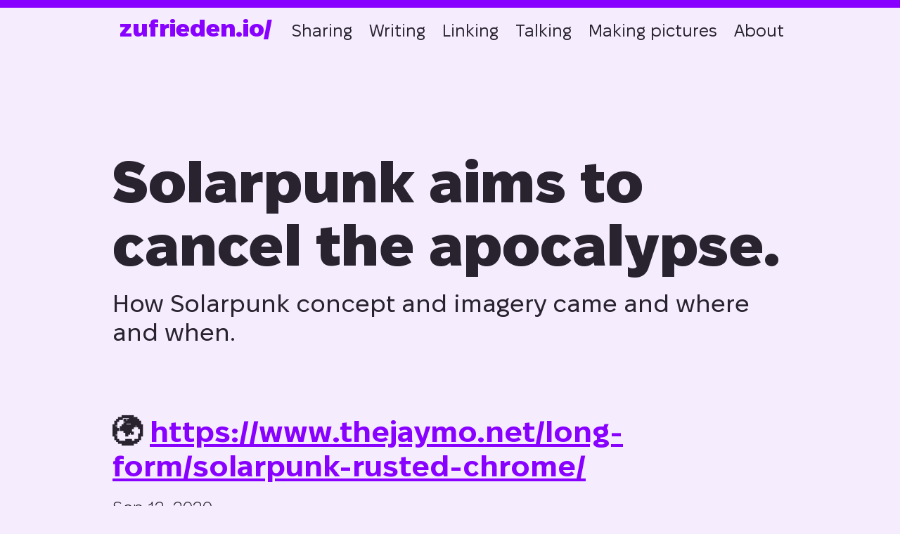

--- FILE ---
content_type: text/html
request_url: https://zufrieden.io/linking/solarpunk-aims-to-cancel-the-apocalypse/
body_size: 1250
content:
<!doctype html><html lang=en-US class=no-js><head><meta charset=utf-8><meta http-equiv=X-UA-Compatible content="chrome=1"><meta name=HandheldFriendly content="True"><meta name=MobileOptimized content="320"><meta name=viewport content="width=device-width,initial-scale=1"><meta name=referrer content="no-referrer"><meta name=description content="Marc Friederich"><meta name=twitter:card content="summary"><meta name=twitter:domain content="https://zufrieden.io/"><meta name=twitter:image content="https://zufrieden.io/tn.png"><meta name=twitter:title property="og:title" itemprop="title name" content="zufrieden.io/"><meta name=twitter:description property="og:description" itemprop=description content="Marc Friederich"><meta name=og:type content="website"><meta name=og:url content="https://zufrieden.io/"><meta name=og:image itemprop="image primaryImageOfPage" content="https://zufrieden.io/tn.png"><title>Solarpunk aims to cancel the apocalypse.</title>
<link rel=manifest href=/manifest.json><link rel=stylesheet href=/css/style.css?20230505-0009><link rel=authorization_endpoint href=https://indieauth.com/auth><script>navigator.serviceWorker&&window.addEventListener("load",function(){navigator.serviceWorker.register("/zufrieden-sw.js",{scope:"/"}),navigator.serviceWorker.controller&&navigator.serviceWorker.controller.postMessage({command:"trimCaches"})})</script><script>function gethue(){const e=1-window.innerWidth/1e4,t=getComputedStyle(document.documentElement).getPropertyValue("--color-h");document.documentElement.style.setProperty("--color-h",Math.round(312*e))}gethue(),window.addEventListener("resize",()=>{gethue()})</script><script>document.documentElement.className=document.documentElement.className.replace("no-js","js")</script></head><body><nav class=a11y-navigation aria-label="Accessibility navigation"><ul><li><a class="sr-only sr-show-on-focus" accesskey=0 href=/ title="[Alt+0] Homepage">Homepage</a></li><li><a class="sr-only sr-show-on-focus" accesskey=1 href=#menu title="[Alt+1] Website Navigation">Website Navigation</a></li><li><a class="sr-only sr-show-on-focus" accesskey=2 href=#main title="[Alt+2] Skip to content">Skip to content</a></li></ul></nav><header><nav role=menubar id=menu><ul><li class=home><a href=https://zufrieden.io/>zufrieden.io/</a></li><li><a href=/sharing>Sharing</a></li><li><a href=/writing>Writing</a></li><li><a href=/linking>Linking</a></li><li><a href=/talking>Talking</a></li><li><a href=/making-pictures>Making pictures</a></li><li><a href=/about>About</a></li></ul></nav></header><main class=container><h1>Solarpunk aims to cancel the apocalypse.</h1><h3>How Solarpunk concept and imagery came and where and when.</h3><section></section><section><h2>🌍
<a href=https://www.thejaymo.net/long-form/solarpunk-rusted-chrome/>https://www.thejaymo.net/long-form/solarpunk-rusted-chrome/</a></h2><p>Sep 12, 2020</p></section></main><footer class=footer><div class=footer_links><ul class="list-icons list-icons-center"><li><h2>📨</h2><a href=mailto:m@zufrieden.io>m@zufrieden.io</a></li><li><h2>🙊</h2><a data-hint=Twitter title=Twitter href=https://twitter.com/zufrieden target=_blank rel=me><s>@zufrieden</s></a></li><li><h2>⏲️</h2><a data-hint=Now title=Now href=/now target=_blank rel=me>Now</a></li><li><h2>🐘</h2><a data-hint=Mastodon title=Mastodon href=https://social.coop/@zufrieden target=_blank rel=me>@zufrieden@social.coop</a></li><li><h2>🐙</h2><a data-hint=Github title=Github href=https://github.com/zufrieden target=_blank rel=me>zufrieden</a></li></ul></div></footer></body></html>

--- FILE ---
content_type: text/css
request_url: https://zufrieden.io/css/style.css?20230505-0009
body_size: 2841
content:
:root {
--color-h: 225; /* Hue General */

/* background */ 
--bg-color-s: 80%; /* Saturation */
--bg-color-l: 96%; /* Lightness  */

--bg-color: hsl(
  var(--color-h), 
  var(--bg-color-s), 
  var(--bg-color-l)
);

/* border */ 
--border-color-s: 80%; /* Saturation */
--border-color-l: 80%; /* Lightness  */

--border-color: hsl(
  var(--color-h), 
  var(--border-color-s), 
  var(--border-color-l)
);

/* color: hsl( 310, 100%, 8% ); */

/* link */
--link-color-s : 100% ;
--link-color-l : 50% ;

--link-color: hsl(
  var(--color-h), 
  var(--link-color-s), 
  var(--link-color-l)
);

/* link hover */
--link-color-hover-s : 100% ;
--link-color-hover-l : 30% ;

--link-color-hover: hsl(
  var(--color-h), 
  var(--link-color-hover-s), 
  var(--link-color-hover-l)
);

/* link hover */
--link-color-visited-s : 70% ;
--link-color-visited-l : 30% ;

--link-color-visited: hsl(
  var(--color-h), 
  var(--link-color-visited-s), 
  var(--link-color-visited-l)
);

/* Text color */
--text-color-s : 15% ;
--text-color-l : 16% ;

--text-color: hsl(
  var(--color-h), 
  var(--text-color-s), 
  var(--text-color-l)
);

}



@media (prefers-color-scheme: dark) {
  :root {
    /* Redfeine Lightness  */
    --bg-color-l: 8%; 
    --border-color-l: 30%;
    --text-color-l : 95% ;
    --text-color-s : 43% ;
    --link-color-l : 70% ;
    --link-color-hover-l : 80% ;
    --link-color-visited-l : 85% ;
    }
}

/* fonts */
@font-face {
  font-family: 'fixel';
  font-style: normal;
  font-display: fallback;
  font-weight: 1 999;
  /* src: local('Fixel'), url('fonts/FixelText-Regular.woff2') format("woff2-variations"); */
  src: local('Fixel'), url('fonts/fixel.woff') format("woff2-variations");
}


html{
  font-size: 16px;
}
body{
  font-family: 'fixel',-apple-system,BlinkMacSystemFont,avenir next,avenir,helvetica neue,helvetica,ubuntu,roboto,noto,segoe ui,arial,sans-serif;
  font-size: clamp(0.7em, calc(0.7em + 1vw), 20em);
  background-color: var(--bg-color);
  background-repeat: no-repeat;
  margin: 0;
  border-top: var(--link-color) 1.5vh solid;
  color: var(--text-color);
  
}
/* @media (min-width: 120em) {
  body{ 
    width: 100%;
    display: grid;
    grid-template-columns: minmax(32vw, 1fr) minmax(60em, 80vw);
  }
} */

a{
  color: var(--link-color);
  text-decoration-skip-ink: auto;
  text-decoration: currentcolor underline;
  word-break: break-word;
}
a:visited{
  color: var(--link-color-visited);
}
a:hover{
  color: var(--link-color-hover);
}

main{
  max-width: 50rem;
  margin: auto;
}

.items .item{
  display: block;
  margin: 1.5em 0;
  padding-right: 2em;
}
.grid-items {
  margin: 1em;
  display: grid;
  gap: 1em;
}
@supports (width: min(22em, 100%)) {
  .grid-items {
    grid-template-columns: repeat(auto-fit, minmax(min(22em, 100%), 1fr));
  }
}
.grid-items .item{
  margin: 0;
  display: flex;
  flex-direction: column;
  justify-content: flex-start;
}
.items-talk .item{
  border: 1px solid var(--link-color);
  padding: 1em;
  justify-content: center;
}
.items-sharing .item{
  margin-bottom: 2em;
  padding-bottom: 2em;
  border-bottom: 1px solid var(--border-color);
}

@supports (display: grid) and (not (-ms-ime-align: auto)) {
  .container{
    display: grid;
    width: 100%;
    max-width: 100%;
    grid-template-columns:
    [full-start] minmax(1em, 1fr)
    [main-start] minmax(0, 40em) [main-end]
    minmax(1em, 1fr) [full-end];
  }
  .container>*{
    grid-column: main;
  }
  .container-main{
    grid-column: main;
  }
  .container-full{
    grid-column:full;
  }
}

.container img{
  max-width: 100%;
}

.gallery{
  margin-top: 1rem;
  padding: 1rem 0;
  line-height: 0;
  column-width: 20vmax;
  column-gap: 0px;
  /* background-color: #052a3f; */
  display: flex;
  flex-wrap: wrap;
}
.gallery .item {
  margin: 0;
  display: block;
}
.gallery .item img{
  margin: 0;
  padding: 0;
  width: calc(50vw);
  height: calc(50vw);
  object-position: 50% 50%;
  object-fit: cover;
}
@media (min-width: 600px) {
  .gallery .item img{
    width: calc(100vw/4);
    height: calc(100vw/4);
  }
}
@media (min-width: 1200px) {
  .gallery .item img{
    width: calc(100vw/6);
    height: calc(100vw/6);
  }
}


/* Navigation */
.a11y-navigation{
  position: fixed;
  z-index: 100;
  top: 1em;
  left: 1em;
}
.a11y-navigation ul li{
  list-style: none;
}
header{
  margin-bottom: 20vh;
  container-name: header;
  container-type: inline-size;
}

header nav ul{
  display: flex;
  justify-content: center;
  align-items: baseline;
  flex-wrap: wrap;
  margin: 0;
  margin-top: 1vh;
  line-height: 1em;
}
header nav li {
  list-style: none;
}
header nav a, header nav a:visited{
  font-weight: 400;
  display: block;
  padding: 0.3em 0.5em ;
  text-decoration: none;
  color: var(--text-color);
  transition: 0.12s color ease-in-out;
}

header nav a:hover{
  text-decoration: underline;
  color: var(--link-color);
}
header nav .current a{
  color: var(--link-color-hover);
}
header nav .home a{
  font-size: 140%;
  font-weight: 900;
  color: var(--link-color);
}
@media (max-width: 900px) {
  header{
    margin-bottom: 5vh;
    
  }
  header nav ul{
    margin: 1em;
    flex-direction: column;
    align-items: flex-start;
  }
}

@supports (container-type: inline-size){
  @container header (max-width: 800px) {
    header nav ul{
      margin: 1em;
      flex-direction: column;
      align-items: flex-start;
    }
  }
}





/* A11Y */
.sr-only{
  position: absolute;
  width: 1px;
  height: 1px;
  padding: 0;
  margin: -1px;
  overflow: hidden;
  clip: rect(0,0,0,0);
  border: 0;
}
.sr-show-on-focus:focus{
  z-index: 20;
  width: auto;
  min-width: 10em;
  height: auto;
  clip: auto;
  background-color: #120d31;
  padding: 0.4em 1em;
  color: #fff;
}


/* Typography */
h1, h2, h3, h4, h5{
  word-wrap: break-word;
}
h1, .h1, .h-huge {
  font-size: clamp(0.7em, calc(2.9em + 1vw), 26em);
  line-height: 1.1em;
  font-weight: 999;
  margin-top: 0;
  margin-bottom: 0;
}
h2, .h2 {
  font-size: clamp(0.7em, calc(1.2em + 1vw), 30em);
  line-height: 1.2em;
  font-weight: 700;
  margin-top: 0;
  margin-bottom: 0;
}
h3, .h3 {
  font-size: clamp(0.7em, calc(0.9em + 1vw), 30em);
  font-weight: 450;
  line-height: 1.2em;
  margin-top: 0;
  margin-bottom: 0;
}
h4, .h4 {
  font-size: clamp(0.7em, calc(0.8em + 1vw), 30em);
  font-weight: 300;
  line-height: 1.2em;
  margin-top: 0;
  margin-bottom: 0;
}


p, ul, ol, pre, table, blockquote {
  line-height: 1.33em;
  margin-top: 0;
  margin-bottom: 0.5em;
  font-weight: 280;
}
p + p, p + h2, p + h3, p + ul, ul + p, h2 + p, h3 + ol, h3 + ul, h2 + ol, h2 + ul{
  margin-top: 0.8em;
}
h1 + h2, h2 + h3, h3 + h4, h1 + h3{
  margin-top: 0.5em;
}
ul, ol{
  margin-left: 1em;
  padding-left: 0em;
  margin-bottom: 1em;
}
ul li , ol li{
  margin-bottom: 0.3em;
}
ul ul, ol ol, ul ol, ol ul {
  margin-top: 0px;
  margin-bottom: 0px;
}

input, textarea, keygen, select, button{
  font-size: 100%;
}

ul li{
  list-style: square;
}
ol li{
  list-style: decimal;
}

hr {
  width: 100%;
  border: 2px solid var(--text-color);
  height: 0px;
  margin: 40px 0;
}



section{
  margin-bottom: 4em;
}

/* Tags */
.tags{
  margin: 1rem 0 0 0;
  display: flex;
  font-size: 70%;
}
.tags li, .tags a{
  list-style: none;
	height:1.4em;
	line-height:1.6em;
	position:relative;
	}
.tags a{
	margin-right:0.4em;
	padding:0.18em 0.5em 0.18em 1em;
	background: var(--link-color);
	color: #fff;
	text-decoration:none;
  border-radius: 0.2em;
	/* border-bottom-right-radius:0.3em;
	border-top-right-radius:0.3em; */
	}
.tags a:after{
	content:"";
	position:absolute;
	top:0.75em;
	left:0.4em;
	float:left;
	width:0.2em;
	height:0.2em;
	border-radius:0.1em;
	background: #fff;
	box-shadow:-1px -1px 2px var(--text-color);
	}

.tags a:hover{background: var(--link-color-hover);}
.tags a:hover:before{border-color:transparent var(--link-color-hover) transparent transparent;}

/* code */
/* code{
  border-left: 1px solid var(--link-color);
  padding: 0.5em 1em;
  background-color: rgba(255,255,255,0.1);
  display: block;
  max-width: 100%;
  overflow: scroll;
  font-size: 70%;
} */

/* List-Icons Contact */
.list-icons{
  display: flex;
  flex-wrap: wrap;
  width: 100%;
}
.list-icons li{
  list-style: none;
  text-align: center;
  margin: 1em;
}
.list-icons-center{
  justify-content: center;
  margin: 0;
}

/* Highlight */
.highlight{
  margin-bottom: 2em;
}
.highlight pre{
  overflow-x: scroll;
  padding: 1em;
}

/* Quotes */
blockquote {
  padding: 1rem;
  margin: 2rem 0;
  border: none;
  border: solid 2px var(--text-color);
  box-shadow: 10px 10px 0 0 var(--text-color);
}
blockquote p, blockquote h1, blockquote h2, blockquote h3, blockquote h4 {
  /* font-family: 'Patua One', Andale Mono, cursive; */

}

/* Slider */
.slider-container{
  height: 40vh;
  width: 100%;
  overflow-x: scroll;
  overflow-y: hidden;
  scroll-snap-type: x mandatory;
}
.slider{
  height: 40vh;
  width: calc(40vh * 8);
  display: flex;
  flex-flow: row nowrap;
}
.slider-item{
  scroll-snap-align: start;
}
.slider-item img{
  object-fit: cover;
  height: 40vh;
  width: 40vh;
}

/* Pagination */
.pagination{
  margin: 2em 0;
  display: flex;
  gap:0.5em;
}
.pagination li{
  list-style: none;
}
/* Footer */

.footer_links{
  font-weight: 400 !important;
  padding-bottom: 2vh;
}

/* Embed responsive */
.embed-responsive .embed-responsive-item, .embed-responsive embed, .embed-responsive iframe, .embed-responsive object, .embed-responsive video {
  position: absolute;
  top: 0;
  left: 0;
  bottom: 0;
  height: 100%;
  width: 100%;
  border: 0;
}
.embed-responsive iframe{
  /* border: 1px solid #3472c9; */
  box-shadow: inset 0px 0px 3px 0px rgba(0,0,0,0.6);
}
.embed-responsive {
    position: relative;
    display: block;
    height: 0;
    padding: 0;
    margin-top: 25px;
    margin-bottom: 150px;
}
.embed-responsive-16by9 {
    padding-bottom: 56.25%;
}
.embed-responsive, .modal, .modal-open, .progress {
    overflow: hidden;
}
